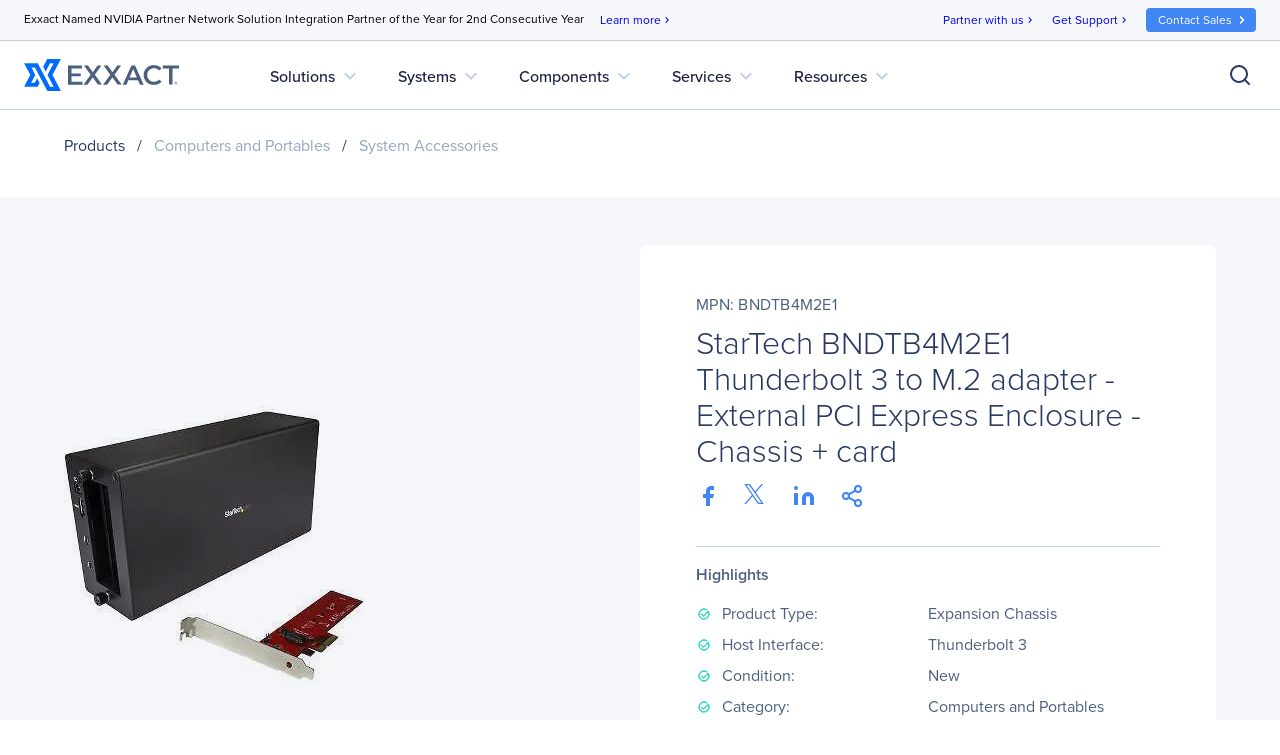

--- FILE ---
content_type: text/html; charset=utf-8
request_url: https://www.google.com/recaptcha/api2/anchor?ar=1&k=6Lfm8pkUAAAAAOooKvWwkExyMHXSoqZd4a89SZeA&co=aHR0cHM6Ly93d3cuZXh4YWN0Y29ycC5jb206NDQz&hl=en&v=PoyoqOPhxBO7pBk68S4YbpHZ&size=invisible&anchor-ms=20000&execute-ms=30000&cb=obo2w8bq79gj
body_size: 48993
content:
<!DOCTYPE HTML><html dir="ltr" lang="en"><head><meta http-equiv="Content-Type" content="text/html; charset=UTF-8">
<meta http-equiv="X-UA-Compatible" content="IE=edge">
<title>reCAPTCHA</title>
<style type="text/css">
/* cyrillic-ext */
@font-face {
  font-family: 'Roboto';
  font-style: normal;
  font-weight: 400;
  font-stretch: 100%;
  src: url(//fonts.gstatic.com/s/roboto/v48/KFO7CnqEu92Fr1ME7kSn66aGLdTylUAMa3GUBHMdazTgWw.woff2) format('woff2');
  unicode-range: U+0460-052F, U+1C80-1C8A, U+20B4, U+2DE0-2DFF, U+A640-A69F, U+FE2E-FE2F;
}
/* cyrillic */
@font-face {
  font-family: 'Roboto';
  font-style: normal;
  font-weight: 400;
  font-stretch: 100%;
  src: url(//fonts.gstatic.com/s/roboto/v48/KFO7CnqEu92Fr1ME7kSn66aGLdTylUAMa3iUBHMdazTgWw.woff2) format('woff2');
  unicode-range: U+0301, U+0400-045F, U+0490-0491, U+04B0-04B1, U+2116;
}
/* greek-ext */
@font-face {
  font-family: 'Roboto';
  font-style: normal;
  font-weight: 400;
  font-stretch: 100%;
  src: url(//fonts.gstatic.com/s/roboto/v48/KFO7CnqEu92Fr1ME7kSn66aGLdTylUAMa3CUBHMdazTgWw.woff2) format('woff2');
  unicode-range: U+1F00-1FFF;
}
/* greek */
@font-face {
  font-family: 'Roboto';
  font-style: normal;
  font-weight: 400;
  font-stretch: 100%;
  src: url(//fonts.gstatic.com/s/roboto/v48/KFO7CnqEu92Fr1ME7kSn66aGLdTylUAMa3-UBHMdazTgWw.woff2) format('woff2');
  unicode-range: U+0370-0377, U+037A-037F, U+0384-038A, U+038C, U+038E-03A1, U+03A3-03FF;
}
/* math */
@font-face {
  font-family: 'Roboto';
  font-style: normal;
  font-weight: 400;
  font-stretch: 100%;
  src: url(//fonts.gstatic.com/s/roboto/v48/KFO7CnqEu92Fr1ME7kSn66aGLdTylUAMawCUBHMdazTgWw.woff2) format('woff2');
  unicode-range: U+0302-0303, U+0305, U+0307-0308, U+0310, U+0312, U+0315, U+031A, U+0326-0327, U+032C, U+032F-0330, U+0332-0333, U+0338, U+033A, U+0346, U+034D, U+0391-03A1, U+03A3-03A9, U+03B1-03C9, U+03D1, U+03D5-03D6, U+03F0-03F1, U+03F4-03F5, U+2016-2017, U+2034-2038, U+203C, U+2040, U+2043, U+2047, U+2050, U+2057, U+205F, U+2070-2071, U+2074-208E, U+2090-209C, U+20D0-20DC, U+20E1, U+20E5-20EF, U+2100-2112, U+2114-2115, U+2117-2121, U+2123-214F, U+2190, U+2192, U+2194-21AE, U+21B0-21E5, U+21F1-21F2, U+21F4-2211, U+2213-2214, U+2216-22FF, U+2308-230B, U+2310, U+2319, U+231C-2321, U+2336-237A, U+237C, U+2395, U+239B-23B7, U+23D0, U+23DC-23E1, U+2474-2475, U+25AF, U+25B3, U+25B7, U+25BD, U+25C1, U+25CA, U+25CC, U+25FB, U+266D-266F, U+27C0-27FF, U+2900-2AFF, U+2B0E-2B11, U+2B30-2B4C, U+2BFE, U+3030, U+FF5B, U+FF5D, U+1D400-1D7FF, U+1EE00-1EEFF;
}
/* symbols */
@font-face {
  font-family: 'Roboto';
  font-style: normal;
  font-weight: 400;
  font-stretch: 100%;
  src: url(//fonts.gstatic.com/s/roboto/v48/KFO7CnqEu92Fr1ME7kSn66aGLdTylUAMaxKUBHMdazTgWw.woff2) format('woff2');
  unicode-range: U+0001-000C, U+000E-001F, U+007F-009F, U+20DD-20E0, U+20E2-20E4, U+2150-218F, U+2190, U+2192, U+2194-2199, U+21AF, U+21E6-21F0, U+21F3, U+2218-2219, U+2299, U+22C4-22C6, U+2300-243F, U+2440-244A, U+2460-24FF, U+25A0-27BF, U+2800-28FF, U+2921-2922, U+2981, U+29BF, U+29EB, U+2B00-2BFF, U+4DC0-4DFF, U+FFF9-FFFB, U+10140-1018E, U+10190-1019C, U+101A0, U+101D0-101FD, U+102E0-102FB, U+10E60-10E7E, U+1D2C0-1D2D3, U+1D2E0-1D37F, U+1F000-1F0FF, U+1F100-1F1AD, U+1F1E6-1F1FF, U+1F30D-1F30F, U+1F315, U+1F31C, U+1F31E, U+1F320-1F32C, U+1F336, U+1F378, U+1F37D, U+1F382, U+1F393-1F39F, U+1F3A7-1F3A8, U+1F3AC-1F3AF, U+1F3C2, U+1F3C4-1F3C6, U+1F3CA-1F3CE, U+1F3D4-1F3E0, U+1F3ED, U+1F3F1-1F3F3, U+1F3F5-1F3F7, U+1F408, U+1F415, U+1F41F, U+1F426, U+1F43F, U+1F441-1F442, U+1F444, U+1F446-1F449, U+1F44C-1F44E, U+1F453, U+1F46A, U+1F47D, U+1F4A3, U+1F4B0, U+1F4B3, U+1F4B9, U+1F4BB, U+1F4BF, U+1F4C8-1F4CB, U+1F4D6, U+1F4DA, U+1F4DF, U+1F4E3-1F4E6, U+1F4EA-1F4ED, U+1F4F7, U+1F4F9-1F4FB, U+1F4FD-1F4FE, U+1F503, U+1F507-1F50B, U+1F50D, U+1F512-1F513, U+1F53E-1F54A, U+1F54F-1F5FA, U+1F610, U+1F650-1F67F, U+1F687, U+1F68D, U+1F691, U+1F694, U+1F698, U+1F6AD, U+1F6B2, U+1F6B9-1F6BA, U+1F6BC, U+1F6C6-1F6CF, U+1F6D3-1F6D7, U+1F6E0-1F6EA, U+1F6F0-1F6F3, U+1F6F7-1F6FC, U+1F700-1F7FF, U+1F800-1F80B, U+1F810-1F847, U+1F850-1F859, U+1F860-1F887, U+1F890-1F8AD, U+1F8B0-1F8BB, U+1F8C0-1F8C1, U+1F900-1F90B, U+1F93B, U+1F946, U+1F984, U+1F996, U+1F9E9, U+1FA00-1FA6F, U+1FA70-1FA7C, U+1FA80-1FA89, U+1FA8F-1FAC6, U+1FACE-1FADC, U+1FADF-1FAE9, U+1FAF0-1FAF8, U+1FB00-1FBFF;
}
/* vietnamese */
@font-face {
  font-family: 'Roboto';
  font-style: normal;
  font-weight: 400;
  font-stretch: 100%;
  src: url(//fonts.gstatic.com/s/roboto/v48/KFO7CnqEu92Fr1ME7kSn66aGLdTylUAMa3OUBHMdazTgWw.woff2) format('woff2');
  unicode-range: U+0102-0103, U+0110-0111, U+0128-0129, U+0168-0169, U+01A0-01A1, U+01AF-01B0, U+0300-0301, U+0303-0304, U+0308-0309, U+0323, U+0329, U+1EA0-1EF9, U+20AB;
}
/* latin-ext */
@font-face {
  font-family: 'Roboto';
  font-style: normal;
  font-weight: 400;
  font-stretch: 100%;
  src: url(//fonts.gstatic.com/s/roboto/v48/KFO7CnqEu92Fr1ME7kSn66aGLdTylUAMa3KUBHMdazTgWw.woff2) format('woff2');
  unicode-range: U+0100-02BA, U+02BD-02C5, U+02C7-02CC, U+02CE-02D7, U+02DD-02FF, U+0304, U+0308, U+0329, U+1D00-1DBF, U+1E00-1E9F, U+1EF2-1EFF, U+2020, U+20A0-20AB, U+20AD-20C0, U+2113, U+2C60-2C7F, U+A720-A7FF;
}
/* latin */
@font-face {
  font-family: 'Roboto';
  font-style: normal;
  font-weight: 400;
  font-stretch: 100%;
  src: url(//fonts.gstatic.com/s/roboto/v48/KFO7CnqEu92Fr1ME7kSn66aGLdTylUAMa3yUBHMdazQ.woff2) format('woff2');
  unicode-range: U+0000-00FF, U+0131, U+0152-0153, U+02BB-02BC, U+02C6, U+02DA, U+02DC, U+0304, U+0308, U+0329, U+2000-206F, U+20AC, U+2122, U+2191, U+2193, U+2212, U+2215, U+FEFF, U+FFFD;
}
/* cyrillic-ext */
@font-face {
  font-family: 'Roboto';
  font-style: normal;
  font-weight: 500;
  font-stretch: 100%;
  src: url(//fonts.gstatic.com/s/roboto/v48/KFO7CnqEu92Fr1ME7kSn66aGLdTylUAMa3GUBHMdazTgWw.woff2) format('woff2');
  unicode-range: U+0460-052F, U+1C80-1C8A, U+20B4, U+2DE0-2DFF, U+A640-A69F, U+FE2E-FE2F;
}
/* cyrillic */
@font-face {
  font-family: 'Roboto';
  font-style: normal;
  font-weight: 500;
  font-stretch: 100%;
  src: url(//fonts.gstatic.com/s/roboto/v48/KFO7CnqEu92Fr1ME7kSn66aGLdTylUAMa3iUBHMdazTgWw.woff2) format('woff2');
  unicode-range: U+0301, U+0400-045F, U+0490-0491, U+04B0-04B1, U+2116;
}
/* greek-ext */
@font-face {
  font-family: 'Roboto';
  font-style: normal;
  font-weight: 500;
  font-stretch: 100%;
  src: url(//fonts.gstatic.com/s/roboto/v48/KFO7CnqEu92Fr1ME7kSn66aGLdTylUAMa3CUBHMdazTgWw.woff2) format('woff2');
  unicode-range: U+1F00-1FFF;
}
/* greek */
@font-face {
  font-family: 'Roboto';
  font-style: normal;
  font-weight: 500;
  font-stretch: 100%;
  src: url(//fonts.gstatic.com/s/roboto/v48/KFO7CnqEu92Fr1ME7kSn66aGLdTylUAMa3-UBHMdazTgWw.woff2) format('woff2');
  unicode-range: U+0370-0377, U+037A-037F, U+0384-038A, U+038C, U+038E-03A1, U+03A3-03FF;
}
/* math */
@font-face {
  font-family: 'Roboto';
  font-style: normal;
  font-weight: 500;
  font-stretch: 100%;
  src: url(//fonts.gstatic.com/s/roboto/v48/KFO7CnqEu92Fr1ME7kSn66aGLdTylUAMawCUBHMdazTgWw.woff2) format('woff2');
  unicode-range: U+0302-0303, U+0305, U+0307-0308, U+0310, U+0312, U+0315, U+031A, U+0326-0327, U+032C, U+032F-0330, U+0332-0333, U+0338, U+033A, U+0346, U+034D, U+0391-03A1, U+03A3-03A9, U+03B1-03C9, U+03D1, U+03D5-03D6, U+03F0-03F1, U+03F4-03F5, U+2016-2017, U+2034-2038, U+203C, U+2040, U+2043, U+2047, U+2050, U+2057, U+205F, U+2070-2071, U+2074-208E, U+2090-209C, U+20D0-20DC, U+20E1, U+20E5-20EF, U+2100-2112, U+2114-2115, U+2117-2121, U+2123-214F, U+2190, U+2192, U+2194-21AE, U+21B0-21E5, U+21F1-21F2, U+21F4-2211, U+2213-2214, U+2216-22FF, U+2308-230B, U+2310, U+2319, U+231C-2321, U+2336-237A, U+237C, U+2395, U+239B-23B7, U+23D0, U+23DC-23E1, U+2474-2475, U+25AF, U+25B3, U+25B7, U+25BD, U+25C1, U+25CA, U+25CC, U+25FB, U+266D-266F, U+27C0-27FF, U+2900-2AFF, U+2B0E-2B11, U+2B30-2B4C, U+2BFE, U+3030, U+FF5B, U+FF5D, U+1D400-1D7FF, U+1EE00-1EEFF;
}
/* symbols */
@font-face {
  font-family: 'Roboto';
  font-style: normal;
  font-weight: 500;
  font-stretch: 100%;
  src: url(//fonts.gstatic.com/s/roboto/v48/KFO7CnqEu92Fr1ME7kSn66aGLdTylUAMaxKUBHMdazTgWw.woff2) format('woff2');
  unicode-range: U+0001-000C, U+000E-001F, U+007F-009F, U+20DD-20E0, U+20E2-20E4, U+2150-218F, U+2190, U+2192, U+2194-2199, U+21AF, U+21E6-21F0, U+21F3, U+2218-2219, U+2299, U+22C4-22C6, U+2300-243F, U+2440-244A, U+2460-24FF, U+25A0-27BF, U+2800-28FF, U+2921-2922, U+2981, U+29BF, U+29EB, U+2B00-2BFF, U+4DC0-4DFF, U+FFF9-FFFB, U+10140-1018E, U+10190-1019C, U+101A0, U+101D0-101FD, U+102E0-102FB, U+10E60-10E7E, U+1D2C0-1D2D3, U+1D2E0-1D37F, U+1F000-1F0FF, U+1F100-1F1AD, U+1F1E6-1F1FF, U+1F30D-1F30F, U+1F315, U+1F31C, U+1F31E, U+1F320-1F32C, U+1F336, U+1F378, U+1F37D, U+1F382, U+1F393-1F39F, U+1F3A7-1F3A8, U+1F3AC-1F3AF, U+1F3C2, U+1F3C4-1F3C6, U+1F3CA-1F3CE, U+1F3D4-1F3E0, U+1F3ED, U+1F3F1-1F3F3, U+1F3F5-1F3F7, U+1F408, U+1F415, U+1F41F, U+1F426, U+1F43F, U+1F441-1F442, U+1F444, U+1F446-1F449, U+1F44C-1F44E, U+1F453, U+1F46A, U+1F47D, U+1F4A3, U+1F4B0, U+1F4B3, U+1F4B9, U+1F4BB, U+1F4BF, U+1F4C8-1F4CB, U+1F4D6, U+1F4DA, U+1F4DF, U+1F4E3-1F4E6, U+1F4EA-1F4ED, U+1F4F7, U+1F4F9-1F4FB, U+1F4FD-1F4FE, U+1F503, U+1F507-1F50B, U+1F50D, U+1F512-1F513, U+1F53E-1F54A, U+1F54F-1F5FA, U+1F610, U+1F650-1F67F, U+1F687, U+1F68D, U+1F691, U+1F694, U+1F698, U+1F6AD, U+1F6B2, U+1F6B9-1F6BA, U+1F6BC, U+1F6C6-1F6CF, U+1F6D3-1F6D7, U+1F6E0-1F6EA, U+1F6F0-1F6F3, U+1F6F7-1F6FC, U+1F700-1F7FF, U+1F800-1F80B, U+1F810-1F847, U+1F850-1F859, U+1F860-1F887, U+1F890-1F8AD, U+1F8B0-1F8BB, U+1F8C0-1F8C1, U+1F900-1F90B, U+1F93B, U+1F946, U+1F984, U+1F996, U+1F9E9, U+1FA00-1FA6F, U+1FA70-1FA7C, U+1FA80-1FA89, U+1FA8F-1FAC6, U+1FACE-1FADC, U+1FADF-1FAE9, U+1FAF0-1FAF8, U+1FB00-1FBFF;
}
/* vietnamese */
@font-face {
  font-family: 'Roboto';
  font-style: normal;
  font-weight: 500;
  font-stretch: 100%;
  src: url(//fonts.gstatic.com/s/roboto/v48/KFO7CnqEu92Fr1ME7kSn66aGLdTylUAMa3OUBHMdazTgWw.woff2) format('woff2');
  unicode-range: U+0102-0103, U+0110-0111, U+0128-0129, U+0168-0169, U+01A0-01A1, U+01AF-01B0, U+0300-0301, U+0303-0304, U+0308-0309, U+0323, U+0329, U+1EA0-1EF9, U+20AB;
}
/* latin-ext */
@font-face {
  font-family: 'Roboto';
  font-style: normal;
  font-weight: 500;
  font-stretch: 100%;
  src: url(//fonts.gstatic.com/s/roboto/v48/KFO7CnqEu92Fr1ME7kSn66aGLdTylUAMa3KUBHMdazTgWw.woff2) format('woff2');
  unicode-range: U+0100-02BA, U+02BD-02C5, U+02C7-02CC, U+02CE-02D7, U+02DD-02FF, U+0304, U+0308, U+0329, U+1D00-1DBF, U+1E00-1E9F, U+1EF2-1EFF, U+2020, U+20A0-20AB, U+20AD-20C0, U+2113, U+2C60-2C7F, U+A720-A7FF;
}
/* latin */
@font-face {
  font-family: 'Roboto';
  font-style: normal;
  font-weight: 500;
  font-stretch: 100%;
  src: url(//fonts.gstatic.com/s/roboto/v48/KFO7CnqEu92Fr1ME7kSn66aGLdTylUAMa3yUBHMdazQ.woff2) format('woff2');
  unicode-range: U+0000-00FF, U+0131, U+0152-0153, U+02BB-02BC, U+02C6, U+02DA, U+02DC, U+0304, U+0308, U+0329, U+2000-206F, U+20AC, U+2122, U+2191, U+2193, U+2212, U+2215, U+FEFF, U+FFFD;
}
/* cyrillic-ext */
@font-face {
  font-family: 'Roboto';
  font-style: normal;
  font-weight: 900;
  font-stretch: 100%;
  src: url(//fonts.gstatic.com/s/roboto/v48/KFO7CnqEu92Fr1ME7kSn66aGLdTylUAMa3GUBHMdazTgWw.woff2) format('woff2');
  unicode-range: U+0460-052F, U+1C80-1C8A, U+20B4, U+2DE0-2DFF, U+A640-A69F, U+FE2E-FE2F;
}
/* cyrillic */
@font-face {
  font-family: 'Roboto';
  font-style: normal;
  font-weight: 900;
  font-stretch: 100%;
  src: url(//fonts.gstatic.com/s/roboto/v48/KFO7CnqEu92Fr1ME7kSn66aGLdTylUAMa3iUBHMdazTgWw.woff2) format('woff2');
  unicode-range: U+0301, U+0400-045F, U+0490-0491, U+04B0-04B1, U+2116;
}
/* greek-ext */
@font-face {
  font-family: 'Roboto';
  font-style: normal;
  font-weight: 900;
  font-stretch: 100%;
  src: url(//fonts.gstatic.com/s/roboto/v48/KFO7CnqEu92Fr1ME7kSn66aGLdTylUAMa3CUBHMdazTgWw.woff2) format('woff2');
  unicode-range: U+1F00-1FFF;
}
/* greek */
@font-face {
  font-family: 'Roboto';
  font-style: normal;
  font-weight: 900;
  font-stretch: 100%;
  src: url(//fonts.gstatic.com/s/roboto/v48/KFO7CnqEu92Fr1ME7kSn66aGLdTylUAMa3-UBHMdazTgWw.woff2) format('woff2');
  unicode-range: U+0370-0377, U+037A-037F, U+0384-038A, U+038C, U+038E-03A1, U+03A3-03FF;
}
/* math */
@font-face {
  font-family: 'Roboto';
  font-style: normal;
  font-weight: 900;
  font-stretch: 100%;
  src: url(//fonts.gstatic.com/s/roboto/v48/KFO7CnqEu92Fr1ME7kSn66aGLdTylUAMawCUBHMdazTgWw.woff2) format('woff2');
  unicode-range: U+0302-0303, U+0305, U+0307-0308, U+0310, U+0312, U+0315, U+031A, U+0326-0327, U+032C, U+032F-0330, U+0332-0333, U+0338, U+033A, U+0346, U+034D, U+0391-03A1, U+03A3-03A9, U+03B1-03C9, U+03D1, U+03D5-03D6, U+03F0-03F1, U+03F4-03F5, U+2016-2017, U+2034-2038, U+203C, U+2040, U+2043, U+2047, U+2050, U+2057, U+205F, U+2070-2071, U+2074-208E, U+2090-209C, U+20D0-20DC, U+20E1, U+20E5-20EF, U+2100-2112, U+2114-2115, U+2117-2121, U+2123-214F, U+2190, U+2192, U+2194-21AE, U+21B0-21E5, U+21F1-21F2, U+21F4-2211, U+2213-2214, U+2216-22FF, U+2308-230B, U+2310, U+2319, U+231C-2321, U+2336-237A, U+237C, U+2395, U+239B-23B7, U+23D0, U+23DC-23E1, U+2474-2475, U+25AF, U+25B3, U+25B7, U+25BD, U+25C1, U+25CA, U+25CC, U+25FB, U+266D-266F, U+27C0-27FF, U+2900-2AFF, U+2B0E-2B11, U+2B30-2B4C, U+2BFE, U+3030, U+FF5B, U+FF5D, U+1D400-1D7FF, U+1EE00-1EEFF;
}
/* symbols */
@font-face {
  font-family: 'Roboto';
  font-style: normal;
  font-weight: 900;
  font-stretch: 100%;
  src: url(//fonts.gstatic.com/s/roboto/v48/KFO7CnqEu92Fr1ME7kSn66aGLdTylUAMaxKUBHMdazTgWw.woff2) format('woff2');
  unicode-range: U+0001-000C, U+000E-001F, U+007F-009F, U+20DD-20E0, U+20E2-20E4, U+2150-218F, U+2190, U+2192, U+2194-2199, U+21AF, U+21E6-21F0, U+21F3, U+2218-2219, U+2299, U+22C4-22C6, U+2300-243F, U+2440-244A, U+2460-24FF, U+25A0-27BF, U+2800-28FF, U+2921-2922, U+2981, U+29BF, U+29EB, U+2B00-2BFF, U+4DC0-4DFF, U+FFF9-FFFB, U+10140-1018E, U+10190-1019C, U+101A0, U+101D0-101FD, U+102E0-102FB, U+10E60-10E7E, U+1D2C0-1D2D3, U+1D2E0-1D37F, U+1F000-1F0FF, U+1F100-1F1AD, U+1F1E6-1F1FF, U+1F30D-1F30F, U+1F315, U+1F31C, U+1F31E, U+1F320-1F32C, U+1F336, U+1F378, U+1F37D, U+1F382, U+1F393-1F39F, U+1F3A7-1F3A8, U+1F3AC-1F3AF, U+1F3C2, U+1F3C4-1F3C6, U+1F3CA-1F3CE, U+1F3D4-1F3E0, U+1F3ED, U+1F3F1-1F3F3, U+1F3F5-1F3F7, U+1F408, U+1F415, U+1F41F, U+1F426, U+1F43F, U+1F441-1F442, U+1F444, U+1F446-1F449, U+1F44C-1F44E, U+1F453, U+1F46A, U+1F47D, U+1F4A3, U+1F4B0, U+1F4B3, U+1F4B9, U+1F4BB, U+1F4BF, U+1F4C8-1F4CB, U+1F4D6, U+1F4DA, U+1F4DF, U+1F4E3-1F4E6, U+1F4EA-1F4ED, U+1F4F7, U+1F4F9-1F4FB, U+1F4FD-1F4FE, U+1F503, U+1F507-1F50B, U+1F50D, U+1F512-1F513, U+1F53E-1F54A, U+1F54F-1F5FA, U+1F610, U+1F650-1F67F, U+1F687, U+1F68D, U+1F691, U+1F694, U+1F698, U+1F6AD, U+1F6B2, U+1F6B9-1F6BA, U+1F6BC, U+1F6C6-1F6CF, U+1F6D3-1F6D7, U+1F6E0-1F6EA, U+1F6F0-1F6F3, U+1F6F7-1F6FC, U+1F700-1F7FF, U+1F800-1F80B, U+1F810-1F847, U+1F850-1F859, U+1F860-1F887, U+1F890-1F8AD, U+1F8B0-1F8BB, U+1F8C0-1F8C1, U+1F900-1F90B, U+1F93B, U+1F946, U+1F984, U+1F996, U+1F9E9, U+1FA00-1FA6F, U+1FA70-1FA7C, U+1FA80-1FA89, U+1FA8F-1FAC6, U+1FACE-1FADC, U+1FADF-1FAE9, U+1FAF0-1FAF8, U+1FB00-1FBFF;
}
/* vietnamese */
@font-face {
  font-family: 'Roboto';
  font-style: normal;
  font-weight: 900;
  font-stretch: 100%;
  src: url(//fonts.gstatic.com/s/roboto/v48/KFO7CnqEu92Fr1ME7kSn66aGLdTylUAMa3OUBHMdazTgWw.woff2) format('woff2');
  unicode-range: U+0102-0103, U+0110-0111, U+0128-0129, U+0168-0169, U+01A0-01A1, U+01AF-01B0, U+0300-0301, U+0303-0304, U+0308-0309, U+0323, U+0329, U+1EA0-1EF9, U+20AB;
}
/* latin-ext */
@font-face {
  font-family: 'Roboto';
  font-style: normal;
  font-weight: 900;
  font-stretch: 100%;
  src: url(//fonts.gstatic.com/s/roboto/v48/KFO7CnqEu92Fr1ME7kSn66aGLdTylUAMa3KUBHMdazTgWw.woff2) format('woff2');
  unicode-range: U+0100-02BA, U+02BD-02C5, U+02C7-02CC, U+02CE-02D7, U+02DD-02FF, U+0304, U+0308, U+0329, U+1D00-1DBF, U+1E00-1E9F, U+1EF2-1EFF, U+2020, U+20A0-20AB, U+20AD-20C0, U+2113, U+2C60-2C7F, U+A720-A7FF;
}
/* latin */
@font-face {
  font-family: 'Roboto';
  font-style: normal;
  font-weight: 900;
  font-stretch: 100%;
  src: url(//fonts.gstatic.com/s/roboto/v48/KFO7CnqEu92Fr1ME7kSn66aGLdTylUAMa3yUBHMdazQ.woff2) format('woff2');
  unicode-range: U+0000-00FF, U+0131, U+0152-0153, U+02BB-02BC, U+02C6, U+02DA, U+02DC, U+0304, U+0308, U+0329, U+2000-206F, U+20AC, U+2122, U+2191, U+2193, U+2212, U+2215, U+FEFF, U+FFFD;
}

</style>
<link rel="stylesheet" type="text/css" href="https://www.gstatic.com/recaptcha/releases/PoyoqOPhxBO7pBk68S4YbpHZ/styles__ltr.css">
<script nonce="JnE224aV5jQPiwM_7H7h6w" type="text/javascript">window['__recaptcha_api'] = 'https://www.google.com/recaptcha/api2/';</script>
<script type="text/javascript" src="https://www.gstatic.com/recaptcha/releases/PoyoqOPhxBO7pBk68S4YbpHZ/recaptcha__en.js" nonce="JnE224aV5jQPiwM_7H7h6w">
      
    </script></head>
<body><div id="rc-anchor-alert" class="rc-anchor-alert"></div>
<input type="hidden" id="recaptcha-token" value="[base64]">
<script type="text/javascript" nonce="JnE224aV5jQPiwM_7H7h6w">
      recaptcha.anchor.Main.init("[\x22ainput\x22,[\x22bgdata\x22,\x22\x22,\[base64]/[base64]/MjU1Ong/[base64]/[base64]/[base64]/[base64]/[base64]/[base64]/[base64]/[base64]/[base64]/[base64]/[base64]/[base64]/[base64]/[base64]/[base64]\\u003d\x22,\[base64]\x22,\x22w4/ChhXDuFIXMsO/wrB5VsO/w7jDksKpwqtYK30DwoPChMOWbi1cVjHCqBQfY8O+YcKcKWZTw7rDswzDg8K4fcOQSsKnNcOnSsKMJ8OTwpdJwpxuCgDDgDoZKGnDgBHDvgEHwrUuAR5tRTU1HxfCvsKxesOPCsKuw5zDoS/CqRzDrMOKwojDvWxEw7TCkcO7w4Q+DsKeZsOCwo/CoDzCkiTDhD8sTsK1YHDDnQ5/IsKIw6kSw79IecK6Rxggw5rCpyt1bwgNw4PDhsKqHy/[base64]/CpcKXZ8OTb8OtOMOAKjkowogHw7V0LcOBwosbXBvDjMKDPsKOaS7Cv8O8wpzDgBrCrcK4w7I5woo0wpA4w4bCsyYrPsKpfH1iDsKOw6xqESUVwoPCiyrCoyVBw7bDmlfDvXHCklNVw4U7wrzDs29/Nm7DoVfCgcK5w4hbw6NlOcKOw5TDl1nDv8ONwo9Uw63Dk8Orw5bCjj7DvsKWw4UERcOZbDPCo8Oxw61nYkBjw5gLcMOLwp7CqEzDu8OMw5PCmxbCpMO0TFLDsWDCtQXCqxpOBMKJacKNYMKUXMKnw6J0QsKFZVFuwo9oI8KOw6nDsAkMEmFheWAWw5TDsMK/w5YueMOmPg8aViZgcsK7I0tSES9dBTpBwpQ+ZcOnw7cgwpvCtcONwqxHTz5FCcKkw5h1wp7DtcO2TcO0acOlw5/CqcKdP1gJwonCp8KCB8Kgd8Kqwo7CiMOaw4pMWWswTsOyRRt4FUQjw6rCsMKreEB5VnN4McK9wpxww6l8w5YIwpw/w6PCiWoqBcOww54dVMOfwr/DmAI9w4XDl3jCgsKMd0rCiMO6VTg7w5Ruw51aw6BaV8K/VcOnK27Cv8O5H8KpZTIVYcOBwrY5w79bL8OsXlApwpXCnkYyCcK4LEvDmn3DmsKdw7nCrGldbMKmH8K9KCnDl8OSPRfCv8ObX03Cj8KNSV3DiMKcKyDCvBfDlyLCpwvDnXjDhiEhwoHCssO/RcK3w7ojwoRfwpjCvMKBLUFJIRBjwoPDhMKlw4YcwobCiGLCgBENAlrCisK6XgDDt8KzFlzDu8KTUUvDkT7DnsOWBS7ChxnDpMKfwq1ufMOqFk9pw4dNwovCjcKXw4x2CzwMw6HDrsK+M8OVwprDtcOMw7t3wrgvLRR4CB/[base64]/DtcOkUcOPw6EjZMK7bU/DuR/CgMKQwrfCs8KGwqNdKMKke8K0wo3DlsKqw5BBw4LDkC/CncKUwpcaHQ5lBDwxw5TCtcKZY8OqS8KvBSPCsyXCpsK+w7k9wqMwOcKjfj1Zw4vCssO6XHxMXTLCiMKWDnTDoFF5fMOIKsK1SVQIwqzDt8Otwo/[base64]/DlznChMKDwokpI8O2wpzCm2vCgsOvV1TDslAFYRFDV8KGbcKxXSbDizlAwqVZAHfDvcOuw4vDkMO7JTJZw7vDsWsRRgvChMOnwrvCi8OIwp3DjcOUw7LCgsKmwoNjMErCkcKKaH0IEMK/w75fw7jChMKLwqPDhxXDgsKcwq/DoMOcwo9ROcOfcnPCjMKLPMKcHsOTwrbCpk4Xwohzwp42cMK3EUHDj8KMwr/Ctl/Cv8KOwqDCpMO9XzA4w43CssOJw6jDq2Efw4BmdMKUw459JsKRwq5dwrx/d1ZZYXTDlz8dSllLw69CwpnDoMOqwqHCgBBTwrcQwqUfEl4pwpbDisKuBsKMR8KDLMKMc20fwpJnw5DDgkHCiSbCsmM5JMKbwpBsNcObw65WwqzDgFPDiFAYw4rDvcKsw5PCqsO+FsOWwqrDqsKHwqlUT8Kcd3NWw4/CkMOWwpPCjXYVJAAiAMKVCmPCkcKnRT7Cl8Kewr/[base64]/DiMKpWMOjZcKlwqrDssKmCHwkw7LDji51M8K0wpwiQgDDpQsrw49rPUpxw5bCqENhwoTDkMOtQMKpwo3CoiTDj2kLw6bDohpwbQRVN0/DqhdZMcO+VSnDscO0wqZ4bAtswps6wow/IG7Ch8O5eWpMOk8RwqfCpsOaKAbClH7DtGMSYsOYdsKYwr0IwozCscOxw7zDiMO6w6s4O8K0wp9wGMKow4fCkm/CvMO7wrzCmlNsw6PCr1/CnxLCr8OqcR/DlGBhw4XCpgNhw5jDhMKgwoXDqB3Co8KLwpR8wp/CmE7CjcKTcAsJw6PCky7DjcKoIcKWVsOoMDLDq1BpRcKkX8ODPTrCk8Orw6RuAFzDsHkoXMKBwrHDhcKaQsOXOMOjNcKBw6vCoUnDrRPDoMOzLMKkwo5jwqzDkQp+Qk7DvjfDoF5Md15jwoDDn0fCrMO+CmPCncKna8KnecKKVE/CrMKPwpHDscKHLTLCs2PDqnYSw6jCi8K2w7bCvMKSwol0QybCvcKRwrhpLMOhw6DDlS7Dq8OnwprDlFN+U8KIwr4yCMKAwqDDoGd7NGrDpEQQw5/DhsOTw7wvRT7CuhJkw6XCn00aHmzDk0tCacOkwoZfL8OTfCxow7XCr8K0w5fCnsO7w6XDjS3DlMODwpjCvVfDt8OVw6/CmsK3w41nCh/DpMK/w6DDgcKDOUwiKTbDucO7w7gidMOCccO2w5phWcKFwoBqw5zCqMKkwozDp8OEw47CoHbDjD7CjG/DgsO/S8KrRcOET8OZwqvDsMOiKCHCiEBYwrwjwpoIw7XChMKBw7l3wr7CjUQJaCA8wrMqw67CrAXCuGNMwrrCsA0oK0XDsFhYwq/DqWrDmsOuSVdhE8Ogw7zCrsK9w7cCM8KKw7DCpDvCpi3DlVAlw5o3Z1p7w7ZFwrMZw7QPDcKIRxTDocO0agfDr0fClgzCo8OnUjdrw5vDgMOOSWbDlMKPTMK1wpIJfcO/w40yW0RuWg0EwpzCuMOzI8K8w6nDiMOfYcOsw4RxBcOTIE3Ci2HDnXfCpMK/wpLCiiwSwohNC8ODbMK8KMK3Q8OMfyjDqcOvwqQCKyjDlQ9Fw7PCrnNOw7p/eyQSw54xwoYaw7jDjsOfacKMbm0Sw7hjS8KiwqLCtcK8cnbCjD5Mw5plwpzDucO7BC/DlMK5egXDi8KWwrzDs8OQw5jDrMOeYcOOCwTDiMK5BcOgwpcwW0bCiMO9wqk7dMKZwq/[base64]/DkcKNYwzCoErCtsOHGMKjYnPCksOawrrDtsO1aH7Du2EVw6Qww5LCgAFTwo9vHwDDjMKZXMO1woXChRQ9wr0vB2TClGzCnAIaMMOcdh3DmH3DkRTDj8O6bsO8U3rDvMOiPAwNWsKJJE7Cj8KKbsOUd8OqwqtiMl/DmcKNG8OvS8OhwqrDvMK9wpbDrU7Cil0CHsOcYmbDvsO4wqMWwqzDtcKdwqPDpAkPw58uwrvCqFnDnRRWFzBBPcOJw4rDucOgHcKpQsOZV8OoQAlydRRhLcKZwoVNHy3Du8KHwrbCmiUkw6vDslBGMMO9HS/DlMKuwpbDlcOKbCt7PMKldUDClwMDw4HCnsKVdcOTw5PDnxbCuxLDumbDnBrCrsO7w73DusO/[base64]/[base64]/Cv3EsbTlweMKkI8KDwr01wpxgRsKRORXDt2vDscKBYVDDhRxNHcKAwoTChyfDuMOlw4JERgHCosO/wp/DrHRww6XDjHLDtcOKw7fCvArDtFXDrMKEw75VJ8O2HsK7w45tQHbCuWE3Z8O+wrFwwqzDs2fCiFrDi8OAw4DDjlLCtMKNw7rDhcK3a0NLNcKjwpXCiMOHV2zDunXCpMKbe0LCssKZcsOOwqDDolvDtsO3w6LCnw19w6Ijw4vCjsOewp/CgEd4LzzDtVjDhcKqecOWOloeGBZqL8KBwo1Jw6bDu3sKwpRewqRcb0xdw51zAkHDhD/[base64]/Dp8KReAnCphsyB8O3wqHDshDDoMOQwoJPwotVLGIEdWRMw77Dn8KJw6IeAz/DkTXDoMKzw5/[base64]/w5rDtnQgw7NvYsOsw73Cp8K2wozDg3MFw65Ww5bDisKGLFgEwpXDuMKuwoLChRrCh8OQPBhYwp9kCy0Vw4DChjtFw7p+w7A3RcK3UQQjwqp2CcOdw7gnAsKzw4/CoMKKw5cxw5bDl8KUGMKgw7DCpsOKE8O1EcOMw4oZw4TCmjcWSF/CjjlQPjTDjsOFwrDDkcOdwpnDgMOywoTCvEhZw7nDmcOWwqHDsTluNsOWYWo1UyHDsgTDgEbCt8K4VcO7Ri0QDsOZw6JfS8KVNsOowrBNBMKbwofDm8Kewqc5X1AJVEkLwq3DogweHcKkcH3CkcOcS3jClzTClsOAw7Ymw5/DocO5wqlGUcK3w6QLwrLDpHzDrMOxwpAWQMOdXUHDnsOtc15uwoVOGmvDkMKJwqvDlMO4w7NfKMO9IXgzwrgswpxSw7TDtDoLPcO2w7jDqsOBw4XDhsOIwo/Dt1wUwoTCqsKCw7xSEcKTwrNTw6nCtGXCl8K0wqPCkFkMwqxhwrfCn1PCk8Kiw70+WsONwrPDosOGLw/[base64]/Vi5Qw6YMwpZ2JcKWb3bCn8OQwpzCngclLcO9wq4nwqsOdMKIJ8ODwrV8IGcYAcKkwpHCtivCshM5wpdkw5PCp8Kfw686RVLCpjV8w5QfwobDssK9Q1Uywr3Cnzc5AScow5fDmcKOS8OPw5HCs8OAw6/CrMKBwoIrw4ZPNwYkacKrwp3Coi4/w6HCt8KSf8KnwpnCmcKWw5bCscKqw7nDuMO2w7jDlDPCj2bDqsKxw5wkUMOhw4Uwa0DDtwQhYw/DpsOndMKXVsOrw4bDjC5AKcOsNGzCi8OvRMOYwow0wptCwrokHMK5wqFCKMOYUDFRwrxdw6TDjSDDhEBvLHnClkDDkDBOw6MWwqbCh34Tw7DDhsO5w70iEH7DhWvDo8OlDHjDicKvwqg4GcO7wrXDiBMWw7UuwpnCjMOuw5ECw4MRI1DDiQsjw4p1wr/Dl8OVN1XChWodN0bCpMKwwrUHw5HCpy3Dl8OHw7LCscKFCHoXwoFCw7IsTsK9QMKOw4vDvcOow6DDqMKLw60abR/[base64]/DlsKRwpjDhsKuwoghJAjDtwDCglwiElh5wo1zGcOww4jDusK6woHCv8Ohw5bCqcKDGcK7w4AyEMKPDBYwSWrCvcOhw4o7wos4w79yasO2wqbCjFJKwrp5QHVMwp53wpV2M8KWaMOsw6PChcOmw4JWw5TCrMOZwpjDlsOTaBnDvS/[base64]/Dl8KtwrdZw5DDgMOTwojDosOBwpvCnsK0worDlcOZw70+dHpeTlXCgMKeB2RywqNkw6EzwpbCrhDCocODOX3CqS/Cs3jCuFVMdgXDlxJRWC00wqY5w6YeLzbDh8OIw5jDq8K5GAwvw6xiP8Ozw5JIwqkDDsKew7zDmRomwpwQwp7DvCJFw6hdwovDojHDlxvCkMOQw6HCvMKRK8Odwp/[base64]/[base64]/CtklSa8OTwqEIFzzCmQIJNBQybWjDjMKgw4DCk2bCisK1w4cfw4kkwpouMcO3wponw58/w5/[base64]/wrwqc0nDvMKYwotBw7MsTMKAdMKhYldBwrQRw5ZPw7krwo9fw4wnwpzDlcKJD8OGB8OfwoZ/Y8O+UsKBwpAiwofDgsOBwoDDjTrDscKlexsRb8KHwqHDs8O3DMO4wo7CuiQsw5suw6N+wrzDvk/DocOVbMO8HsKiLsOICcOgBsKnwqPCr33DosKvw6nCknLCnnbCjQrCgCPDkcO0wqo2ScOoPMKXfcKjw5AqwrxbwpMAwptZw7ocw5kHIFofFMKewoBMw4bCqTFtQRAfwrLDukorwrYZw5oWw6bCpsOww6XDjDd5w69ML8KpGsKlbcKgOMO/UEvCklFlWAcIw7jCicOqd8OQLwjDjsKhZsO4w7RFwobCo27DnMOgwp/CsUzCt8KVwrnDlATDmHTDlsO7w57Dj8ODEcOXCcKgw6NzO8KKwrUKw6DCtMKdZsOWw4LDqnRtwq7DjQwNw4tbwrbCkhoDwoLDr8Ozw558LsOyX8OUQz/[base64]/DgsOQw6vCtkwLwo4KAlIEwpnDtT7DoMKYw71NwrdsSSfCrcOLPsOpdml3ZsOww5zCuFnDsmrCtcKcW8K/w4lbw6zCkXsGw6Umw7fDnMO3TGBmw51HH8KiMcK0IS9jw6/DqcO6Pyxuwq3Cqk83w6xcPcKWwrsWwqRmw58TBsKAw7cew6EfZD9nbcO/wogKwrDCqF0MQFPDjTB4wqbDrsOqw7RpwpzCqUdxC8ONSsK/f0MrwqgNw7vDlsOyC8Oswpcdw7QIZMKxw7snWwpKFcKoDcKow4nDhcOoGMOZbUfDvFF/FAUyX2RZwqjCtsO2N8K3IMO4w7bDrC3CjXHCil18w75Fw4DDnU07Jzs7WMKjfDtgw4fCtHjCsMKwwrtPwp3CnsOFw4TCjcKSw7MzwoTCpHNJw6LChsK4w4jCtMOxwrbDqWRUwplew6DCl8OpwqvDnRzCmcOOw4sZDQQ1RVDDim4QXh/Di0TDrixmKMOAwofDljHCrWV8Y8K+w4ZRHsOdBwTCq8KdwrZwIcOrPw/CrMKmwpbDg8Ocwr/CtAzCgGMLSwEiw7PDtMOlNsOPbFNuAMOqw6xlwobCsMONwovDscKowpzCl8KED0XDngIBwrAVwoTDtMKdfDHDuD9QwoQLw4fDncOgw7TCn1ApwpfCnzd9wqB2OV3Dj8K0w6XCiMOVEyBkVW1ow7LCg8O9MG3DkwEXw4bCuHVkwoHCrsO/[base64]/[base64]/wpPCnMOdSj5pwrRawrDCpivCisOzw4RgbmPCncKfw6nDtghAdcOOwrfDsmrClsKZw7UDwpMPJmzCjsKDw77Dl2TCoMKjXcO6Eil/w7XCsmAAPy8GwohEw4vCksO0wpzDv8OCwo/Ds2bCucKMw6M8w6Erw5woPsO7w7TCuWDCnFXCsEd6G8KjG8KBCFMfw605d8OuwooEwoVuXcKYw58yw5dbVsOCw7F+GsOyOcKtw7oAwrcSCcO2wqB5VTx4Xn98w6xiBxzCuA9Twr/CsBjDt8KcZU7CuMKGwovDtsOSwrYtwp1ofTQTBAtIfMOtw70gGFAyw6QreMK+wrHCocOuag3CvMKcw7hhciLCvgJuwrBzw4FoC8K1wqLCvBsoT8Okw7MTwr3CjjXCicO1SsKiAcOxXgzDgUXDv8OMw5zCjkk3WcOTwp/[base64]/CjsKhwoRxwr7DpWzDoTvDlcK5w7BCGXZkUnPCsFzCvlvCscKLworDs8OfIMOhM8OPwpsqXMK3wp5hwpZzwpJKw6VXD8O8wp3Clz/[base64]/Dm8OgXcKqw5LCh8OLw4B9PS/DucKnSMKVwrpcJsOpw5EgwqjCq8KMPcK3w7Urw6g3Q8OSc2jCg8Kpwo9Bw7DCqsKxw6vDt8KlCBfDrsKpODPCmQrCqmDCpsKIw5kLNcOEeGdtKyQiH2Uvw4HCkSsbw6DDlm/DqcK4wqcsw47CuV4hJD/[base64]/C8KlK8OFH8K+w58dP0xwwrUWOjDCgkTCn8Kvw7xgwq0swpt5OEDCh8O+bhgnwrzDosKwwr95wr/[base64]/[base64]/CrcKcSyNEZsOWw6U5wqvCmENDXsKPwoDCk8OXQipWNMO6w5wcwq3ClcKLa2LDrkXDhMKQw5Zvw5TDr8KaXcKbHQ/Ds8OKPGbCj8OFwp3CkMKhwo0Vw7TCssKGasKtcsKnRWfDmcOcXsKpwokQXiBHw5nDnsOQf3sBEsKGw5AWwoTDvMOCAMOjw7gQwoACYhR6w5dKw51pJylgw4EvwpDCvcKZwoHChcOTK0jDvnrDusOPw5M/[base64]/Dv8O6IXHDmsKkw7zCjcKAZDPCocOwLcKnw6Rwwr3Cn8KaZyPCikN4XMK5wojCjjjCmVECW1nDrcOcQ1rCvXnCqcO6Ci4cJ2PDpj/ChMKTfUvCrVbDs8OTXcObw5s2wqfDrsO6wrRUw5XDhA5FwqXCnBLCkxvDvsO2w54FbnXDrcKaw4DDnhrDr8KgLsOGwpYTOcOVGm7CjMKZwpPDrhzDpGR5wpNPC20wRmsiwpk8wrHCqm92MsKgw6xWWsKQw4/ClsOfwpTDsltOwohuw49Uw6pgYGrDhTFUecOxw4/[base64]/CgCnCucOGWMO2woRJw7DDnBx0wrbDi8KKwqwcJ8OOYcKbwrJww5bClcKsB8KRdggCw5ciwqjCmMO3HMOywoHDg8KCwqnCnhQgBcKfw6A+NT91wo/CqxTDnhLCicKkTFbDqnnCtsKHFmpYOxJcXMKMw4QiwrBQHVDDuXA3wpbDlA5Qw7PCoGjDssKQcjhiw5k2flVlw4RINcOWeMKBwrEyLsO7FDzCqU9TNwbDmsOLE8KCDFUVax3Dv8OKaBzCs2TCvyHDtmIDwqvDoMOoYsOtw57DhMO0wrfDnkkmw5rCti/Co3TCgARYw6sjw7LDh8OwwoLDqcOJTMO4w73Du8ONw6bDu0BeZA/[base64]/[base64]/[base64]/w47DncO8HsO7w7bDhjnChUExwoASwpRIMsO7w43Cs8OGVjlNHyXDiXJPw63DnsKXw7t+SU/Di08Hw4dwRsODwonCmnM+wrtcXsOCwr4uwrYIewVhwoYVLTMmNy/[base64]/B8KaX8O3w4QaXjrCtXl6HmxGwqfClMKQw61oTsOPKy1GfhM0fcO5CyMaA8OcSMOcFX8nYcK7w6rCosOtwqPCksKLaibCtMKkwoHCgiscw64EwrfDhB3DqCfDoMOAw7DCjEgpXGp1wrVaOxzDuXzCsWd4PghQEMK+YsO7wqHChE8AKw/[base64]/CvsOxc0nCuGzDtcKrUsKCw5lZwp/[base64]/VSXChX/[base64]/[base64]/[base64]/CnsONwohXAsOxCMOuw7TCnGLCm8OyccOTw50IwoVjOVQiwotOwoMLE8OPdMOAUEJKwrrDnMOrw5PCp8OzIMKrw4vDgMOaG8KSJBXCoy/DginCsHLDgcOtwqDDk8KPw6PCkBpsFgIPcMKWw4LCpFZUwqZoS1bDpR3Dl8OEwqPCqDLDn0LDs8KmwqHDh8K5w73DoAkAV8OIZsKzAzbDqBjDjH/ClcKbSjzDrjJBwocOw5bDpsKwGnNZwqQ9wrfCk2DDhl7DqRPDpsOGeAHCsXcBNFgZw4dlw4DCi8OfcA1ow605Z3YBZFFMGDXDvMKswr7DtFDDihFEKE1MwqjDqFvDhwPCjMKbNljDtsKhPRrCocOFADMFCTF3GEQ8Ok7DtAJUwrVJwp4KE8K/acKewojDkQVNKMKHQ2vCq8KiwqjCoMO2woDDscOHw5bDuyzDmMKLEsKHwoJkw4TCj23DuUPDh3Mdw4VtdMO5DlrCncKsw6tPesO4HmjCpVJFw6XDrsKdEcOwwp81HMK1wpF1RcOtw4sUCsKcA8OPWgNQwqTDrgLDicOSf8Kpwr/[base64]/Do21yCHEhwo9Zw7zDjcK5M8KcwoLCqMKXFsO4NcO8w48Bw7fDnGxawoIAwqtqEMOuw7/CksOmRX3ChMOLwpt5HcO4wrLCkMKYVMO/woBTNgHDhUI2w7LCvjvDlsKhCcOENRYnw6rCny8bwoFkVMKMKlLDj8KJw4E/w4nCi8K1T8Ogw5cdacKUCcOHwqQzw65SwrrDs8O9wrt8w7PCh8KZw7LDmsKiRMKyw6IvSQxUF8O/[base64]/[base64]/DhsKowr41B3zDgsKgUcOeVsKiw6zCqMOSHEnDhSEyN8KXZcOWw5LDvnc3JBcqBsOmA8KjAcKOwoppwq3DjsK+AznDmsKrwoFIwro5w5/CpmcIw5cxa1gyw7HCumEBPHsrw4zDhko1bkrDscOaEhvDvMOYwqU6w7IWVMOVfTdHT8OEO3piw6NSwqo2w4bDpcOHwpsLGXpbwqNcCcONwoPCvkR7cjx0w6otJV/[base64]/XgFEHlh8ZMKGE1FJSgDDt8Kowo0GwrYoCBvDgMOYecOxJsKMw4jDjcKpOARpw5rCtSZxwqkaUMKkasKkw5zDu1/[base64]/[base64]/ccKhwpPDlkNfGhjCvsKQw6LCusK1PApcZBYUbsKowrfCtMO8w7/[base64]/CnxwQUzh/KsKow5stwocnYEUlFcKVwqk5QMOswrFzdsOlw4Usw5rCgyfCpV5cFcKuwqLCncK5w6jDhcOfw7vDsMK8w5bCgsKWw6p0w5BLIMOGd8Kew7R5wr/[base64]/CszDDl8KLPsKHw4Nhw7DCr8KAwqnCmywvw5Eow4nDisOvO8Kzw7TCkMKhVcOvbA98w4RUwpJAwqTDuhHCh8OHBGg8w6nDgcKhdyAsw47Cj8Otw78nwpjCnsKGw4HDnEdJUVfCmCcBwqvDiMOSADDCucOyFsKzOsOaw6/[base64]/[base64]/DqBDChsKBw4dvOcK8UAPDuMKxw6/Cg1TDqsODw4DCu8KsGMOBexHCiMK7w5PCqiItSk3DrmjDoB3Ds8KrdkB8VMKWI8OnG3EhXBwkw61ebSTCrVFbJlVSJ8OufSTCqsOOwoDDsyE0AMO1bwrCoDzDsMKtP3RxwqdvK13Dr3kVw5/Cjw7Dk8KicAnCisKew6kSH8OZBcOReHTCn2AXwojClETDv8KVwq/Ck8KWGGQ8w4Jxw5QdE8KwNcO/[base64]/ChXDDimHCgsKMTUzDhMO6LsKAw7tFSwpvQSfDmsOvShjDhUMDAjtoJFLDsmjDvcKoB8OQJ8KPCCPDvCnDkCLDr1ZywpYGb8OzbMOVwp/CgU8UaXbCjMKVMw11w7d+woh8w7smWx0twrY+OnXCvw/Cg15MwpTCk8KVwptLw5XDssO4QlYXSsKTUMO0wroobcO9w51wJ1QWw47CoQ0USMOgW8KRIsOVw5skRcKCw6jCvh0GEz0eeMO6X8Knw6crbnrCrQJ9DMO/wrjClQHDuyEiwrXDiV7Dj8KCw5bDgU0oVncIH8Oywp9OMcKCwovCqMKXwqfDrkARwpJ2WmRcI8OUw5vCkXkvY8KSwr7ClnZHHGHCmR0VRcO/BMKpSEPDl8OCaMOuwqw2w4fDizPDgVEEOjoeGCLDhcKtNkPDr8KmXcOLK31mLsKTw7Z3S8KUw6oZw77Cnx/Cn8KQaGPClh/DsEXDucKZw5hoP8KawozDscOXccOQworDk8OKwqsGwr/DssOqJWsRw4vDkiIXaBXDm8OaNcOmCwgJQsKSCMKyUQEzw6cWExLCiQ/Dr0/DlsOcEcKQL8OIwp5AeBNvwqpXTMOMbyN7cRrCgMK1w7clCjlcw6NJw6PDrDnDrMKjw7rDvm9jI0hwCVQ3w4x4wpF2w4YCP8OWWsOSQcK+XUk2OCDCqV4BecOrS0guwojCmhBmwqrDkW3CtW/DqcKVwrnCuMKVKcOJVcKCBXXDqHTCisOgw6vDncKzORzCpcO1T8KgwqTDqQ/DqcKnZsKuCkZVVxx/J8OZwrTCkn3CgsOAXcOyw4DDnUfDgcOJw44Iwr8qwqQOfsKPABrDhcKVw6XCp8KUw74/w40GIkTCoSMbQcOSw6bCsXnCnsOVT8OgdcKpw7R6w4XDvSPDkXB2ScKmBcOvUEp8MsOqIsOgwroIKsKOS3LDlMKGw7zDtMKLN1fDi2c1ZcKHA0jDlsODw6kDwqhdOT8hS8KhKcKXw5/CosOnw5DCkMO0w7LClnnDr8Kfw61xAzDCsEnCpMKdVMOrwr/Dg2wZwrbDqT41wqfDrQfDhSMbdcO6wqYRw6xSw73CucOMw5rCp0BNfjvDpMORZFoRacK+w7InM1XCkcOdwpDCpgBGwrQ/[base64]/DiMOkYnYsw4TDj8KywolDw5fCtEXCrcOdw7tmwoxrw7/[base64]/DmMOXZMO6YsOKSRDCosKNH8Opw5Q8wo9SP2lBdsKzwqjCr2bDq0fDoEbDlMOwwqZywrR7wofCqWRtDV5RwqZcfC/CjigdSQ/DnRbCt2FMBx4pNVDCp8OjNcOCdsOuw5zCsyfDn8OHH8Obw5NMdcOmS2DCvMKhMHZLM8KBLnbDpsO0dyfCk8K3w5/DqcO9RcKDGcKEdnFHHyrDucKPI0zCiMK9wrzCnMOcAH3CkQMQVsKUNV7DpMKrw7R/[base64]/Cv8KAw53Dr8KnIcOnw4/DiwbCv8K2wqjDjjJTN8OEwpUzwqk9wqBtw6ETwqtQwrJSGFtSGcKMX8OCw6FUfMK4wqbDssK/[base64]/wpzCj8O7EsKKwqBzwqNYZMKQw690FCXCpsOuwrMcVcKRKWPDscOzf38IWydEHWrCpz50dGnCqsKuUWwoRsOvS8Oxw7XCpDzCqcOXw7UnwoXDhxbCnMOyJkTCr8KdTsKHMSbDpW7CgxJqwoh1wolQw4jDjTvDosO5ZCfDqMKtQBDDpw/DtFB7w4/DgwRhwp4vw63DglAKwoMHRMKuBsKAwqrDnz0qw5HCqcOpW8OEwqZdw74QwoHChTkrDVTCn0rCgcKow7rCqWbDrGgQVx0pPMOzwrNwwqnDvcKswrnDkUrCvAQgwppAccOiwrrDnsKZw4fCogYMwrByG8K1wqvCtMOJd3w/wrFoCMOBZMKxw7IFODbCnGROw5DCtcKDIEUpeE/Cn8K+FMOSwq3DncOhZMK9wpwgHcOSVg7DqnLCo8Kdb8O4w73Cj8ObwpR0U3o9w7oILjjDosOLwr45JwzCvzXCvsK/w5l8SzUaw7vCqA8/wqEtJyHCncO6w4XCn2Vzw4hLwqTCiGbDmxJmw6DDpTHDlMKYw75FdcKxwr/CmD7Cj37DucKnwrAyD1oTw4gawrIScsK7AMO9wqbCpirCvGXCkMKjcTtKKsKqw7fCvcOaw6HCuMKkPCwEXwvDuirDoMKbTG4BX8K3YsOjw7DDr8O8FcODw4UnbsOLwqNvUcOjw6bDjBonwonCrcOBZ8O3wqI5wp5Ew7/Co8OjccKCwqRkw5vDnMOsKWDCk3dqw4HDiMKDZgnDgQvCtsObGcOdKlbCm8KtSMOeBy5Kwq4lC8K0e2QYwrc6XQMrwqE+wo9OMsKvC8O/[base64]/czvDlcOeZMK0w5M9w4d5HcKewrPDkATDgU95w4gcQsOgdMKJw6/[base64]/YyRAw4rDp8OtwpbDmhHCgMOPFcKYw4cwCMOfwqF/WmPCicOMwqfCpxjCnMKbPsKEw7DDpkfCgcK7w7gxwpzCjyB7Qg0mcsOawoktwo3CrcKbR8OCwonCg8K+wrrCtsOpdSQmDsK/[base64]/[base64]/w4/Dp8K2S8Orw6bCnsK4w4QCwrs6woZ8wo/[base64]/C8Kfw4V6wrHDthPDtFHCuADComXCh0vDnsKCMzhIw4cpw6YCBMOFN8OTJH4IOhjDmBrDlx3ClX3DuWvDicO2woxRwr3Cq8KSP1LDnhjCvsKyBQbCrGrDt8Kfw7cwUsK5LVMlw7PCgWTDmzjDu8K2HcOdwqLDviMyQGXChgHDrlTCqBQ3VDDCt8OowqBVw6zDmcK1YT/CgidCFkfDkcKYwpzDixHDjMODIVTDvsKXCCNHw7FrwonDpsOWNx/[base64]/[base64]/[base64]/wrbCiU1rw6vCsDXDm8OVYsOlP0wzK8O8HRE+wq3ChMKKw4tXT8KJckzCimDDiSvCu8OLDVZTb8Odw7zCjALDocKhwq/DhmpsUHrCrMOIw4zCisO9wrjDvh9awqvDn8Oqwotrw5YxwpEDMwwlwpvCnsOTNADCnMKhQy/[base64]/JRl9w6tRfWMVasOXXx0DBMKZeEcjw7DCiB0eGiZMM8Onw4EdT1nCkcOlEcO5wqXDvAlXM8OOw4shYMO1JAFHwppWTxXDgcOQTMO/wpDDl3LDjiI7wqNZecK5wpTCp3xddcOvwqNEMMOqwqt2w6jCvMKAOmPCpcKzRF3DihwNw6EZUMKaQsOVNMK0w4gWw6zCrih5w64Yw74kw7UHwoN4WsKQPFhVwqFHwpdUFC7Ci8Oqw7jCox4Cw6BvZcO6w4/DocOzdjZ8w5rCgWjCtxrDicKDeRw/wpfCsV4xwrnCoC9EHFTCrMKDw5kmwonCnMKOwqkNwpJHMMOPwofDiX/CvMObw7nDvcKswqoYwpAMCGLDly1Ew5M8w4tJWiTCpytsM8ObEklpdznChsKAwrPCqyLCkcOzw6AHA8KqBcO/w5Qfw5zCnsK3NsKKw6cww7wYw5ZlQ3rDonxXwpEXw5oAwr/DrcO/[base64]/[base64]/ITfDshkgBUtpw7VZC2ECUyF0F2UgwoY1w7ASwqFuwrTCvDNCw7E4w6FZHsOWwpslXcKaF8Ogw790w6F/b1AJwoxrFsKWw6ZGw6DDhFtqw7suYMKWZHNlwrPCqcO8ecOBwr8EADwFG8KlEVHDnz0jwrPDj8OWECvCuyTDocKICMK4UcO6cMO0w57DnkklwoJDwqXDmnzDgcOSM8Ojw4/DqMKqw41VwpMDwptgFTPChMOpZsK+NcKQRTrCmwTDv8K3w4PCrH4/[base64]/[base64]/ZB8qw6oGVFrCgsK4L8KnQArDom3CuFskLsOKwrsuUC0vA0PDmsOJOHHCncO4wqteH8KNwqfDncOqccOrT8KRwpTCusK5wozDpRR0wr/CvsKUWMKhc8Owf8KjDDzClmfDgsOfDMOpNiIYwpxHworCuHXDn20THcKtFmfCiWQ/wr4+L07DpGPCjWbCjG3DlMOfw6/DmcOHw57CuRrDv1jDpsO0w7h7EsK4w4c3w4PCuW9wwoZyKxPDpUbDqMKTwqUDWDI\\u003d\x22],null,[\x22conf\x22,null,\x226Lfm8pkUAAAAAOooKvWwkExyMHXSoqZd4a89SZeA\x22,0,null,null,null,1,[21,125,63,73,95,87,41,43,42,83,102,105,109,121],[1017145,304],0,null,null,null,null,0,null,0,null,700,1,null,0,\[base64]/76lBhnEnQkZnOKMAhmv8xEZ\x22,0,0,null,null,1,null,0,0,null,null,null,0],\x22https://www.exxactcorp.com:443\x22,null,[3,1,1],null,null,null,1,3600,[\x22https://www.google.com/intl/en/policies/privacy/\x22,\x22https://www.google.com/intl/en/policies/terms/\x22],\x22gcY5paQ+qJNDOzf0jK9XekBySpqfDJFzSdRwb4n3gNk\\u003d\x22,1,0,null,1,1769001631579,0,0,[17,156],null,[225,243],\x22RC-PIVk1WueKeTSRg\x22,null,null,null,null,null,\x220dAFcWeA5JpDMT0BJ6M7Zb-dpqOuqIFHNk7xMbamvwNYC9pQS_3g3fiMSq1AGKVvnAAf7HKG6AKlAkw6362LgFNnOaAxwxbpWoHw\x22,1769084431443]");
    </script></body></html>